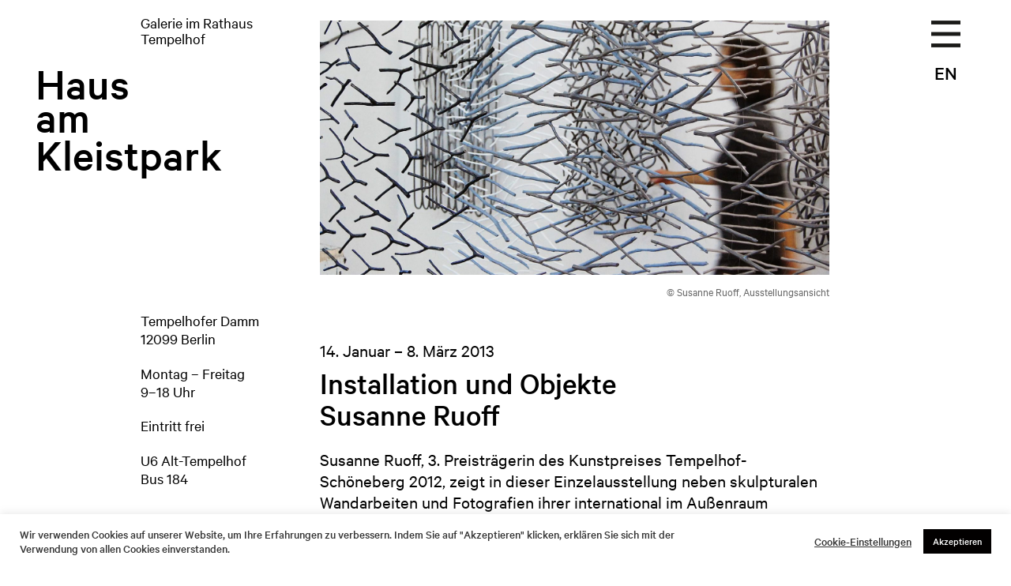

--- FILE ---
content_type: text/html; charset=UTF-8
request_url: https://www.hausamkleistpark.de/exhibitions/installation-und-objekte-susanne-ruoff/
body_size: 10049
content:
<!doctype html>
<html lang="de-DE">
<head>
	<meta charset="UTF-8" />
	<meta name="viewport" content="width=device-width, initial-scale=1" />
	<title>Installation und Objekte | Susanne Ruoff &#8211; Haus am Kleistpark</title>
<meta name='robots' content='max-image-preview:large' />
	<style>img:is([sizes="auto" i], [sizes^="auto," i]) { contain-intrinsic-size: 3000px 1500px }</style>
	<link rel="alternate" href="https://www.hausamkleistpark.de/exhibitions/installation-und-objekte-susanne-ruoff/" hreflang="de" />
<link rel="alternate" href="https://www.hausamkleistpark.de/en/exhibitions/installation-und-objekte-susanne-ruoff-2/" hreflang="en" />
<script type="text/javascript">
/* <![CDATA[ */
window._wpemojiSettings = {"baseUrl":"https:\/\/s.w.org\/images\/core\/emoji\/16.0.1\/72x72\/","ext":".png","svgUrl":"https:\/\/s.w.org\/images\/core\/emoji\/16.0.1\/svg\/","svgExt":".svg","source":{"concatemoji":"https:\/\/www.hausamkleistpark.de\/wp-includes\/js\/wp-emoji-release.min.js?ver=6.8.3"}};
/*! This file is auto-generated */
!function(s,n){var o,i,e;function c(e){try{var t={supportTests:e,timestamp:(new Date).valueOf()};sessionStorage.setItem(o,JSON.stringify(t))}catch(e){}}function p(e,t,n){e.clearRect(0,0,e.canvas.width,e.canvas.height),e.fillText(t,0,0);var t=new Uint32Array(e.getImageData(0,0,e.canvas.width,e.canvas.height).data),a=(e.clearRect(0,0,e.canvas.width,e.canvas.height),e.fillText(n,0,0),new Uint32Array(e.getImageData(0,0,e.canvas.width,e.canvas.height).data));return t.every(function(e,t){return e===a[t]})}function u(e,t){e.clearRect(0,0,e.canvas.width,e.canvas.height),e.fillText(t,0,0);for(var n=e.getImageData(16,16,1,1),a=0;a<n.data.length;a++)if(0!==n.data[a])return!1;return!0}function f(e,t,n,a){switch(t){case"flag":return n(e,"\ud83c\udff3\ufe0f\u200d\u26a7\ufe0f","\ud83c\udff3\ufe0f\u200b\u26a7\ufe0f")?!1:!n(e,"\ud83c\udde8\ud83c\uddf6","\ud83c\udde8\u200b\ud83c\uddf6")&&!n(e,"\ud83c\udff4\udb40\udc67\udb40\udc62\udb40\udc65\udb40\udc6e\udb40\udc67\udb40\udc7f","\ud83c\udff4\u200b\udb40\udc67\u200b\udb40\udc62\u200b\udb40\udc65\u200b\udb40\udc6e\u200b\udb40\udc67\u200b\udb40\udc7f");case"emoji":return!a(e,"\ud83e\udedf")}return!1}function g(e,t,n,a){var r="undefined"!=typeof WorkerGlobalScope&&self instanceof WorkerGlobalScope?new OffscreenCanvas(300,150):s.createElement("canvas"),o=r.getContext("2d",{willReadFrequently:!0}),i=(o.textBaseline="top",o.font="600 32px Arial",{});return e.forEach(function(e){i[e]=t(o,e,n,a)}),i}function t(e){var t=s.createElement("script");t.src=e,t.defer=!0,s.head.appendChild(t)}"undefined"!=typeof Promise&&(o="wpEmojiSettingsSupports",i=["flag","emoji"],n.supports={everything:!0,everythingExceptFlag:!0},e=new Promise(function(e){s.addEventListener("DOMContentLoaded",e,{once:!0})}),new Promise(function(t){var n=function(){try{var e=JSON.parse(sessionStorage.getItem(o));if("object"==typeof e&&"number"==typeof e.timestamp&&(new Date).valueOf()<e.timestamp+604800&&"object"==typeof e.supportTests)return e.supportTests}catch(e){}return null}();if(!n){if("undefined"!=typeof Worker&&"undefined"!=typeof OffscreenCanvas&&"undefined"!=typeof URL&&URL.createObjectURL&&"undefined"!=typeof Blob)try{var e="postMessage("+g.toString()+"("+[JSON.stringify(i),f.toString(),p.toString(),u.toString()].join(",")+"));",a=new Blob([e],{type:"text/javascript"}),r=new Worker(URL.createObjectURL(a),{name:"wpTestEmojiSupports"});return void(r.onmessage=function(e){c(n=e.data),r.terminate(),t(n)})}catch(e){}c(n=g(i,f,p,u))}t(n)}).then(function(e){for(var t in e)n.supports[t]=e[t],n.supports.everything=n.supports.everything&&n.supports[t],"flag"!==t&&(n.supports.everythingExceptFlag=n.supports.everythingExceptFlag&&n.supports[t]);n.supports.everythingExceptFlag=n.supports.everythingExceptFlag&&!n.supports.flag,n.DOMReady=!1,n.readyCallback=function(){n.DOMReady=!0}}).then(function(){return e}).then(function(){var e;n.supports.everything||(n.readyCallback(),(e=n.source||{}).concatemoji?t(e.concatemoji):e.wpemoji&&e.twemoji&&(t(e.twemoji),t(e.wpemoji)))}))}((window,document),window._wpemojiSettings);
/* ]]> */
</script>
<style id='wp-emoji-styles-inline-css' type='text/css'>

	img.wp-smiley, img.emoji {
		display: inline !important;
		border: none !important;
		box-shadow: none !important;
		height: 1em !important;
		width: 1em !important;
		margin: 0 0.07em !important;
		vertical-align: -0.1em !important;
		background: none !important;
		padding: 0 !important;
	}
</style>
<link rel='stylesheet' id='wp-block-library-css' href='https://www.hausamkleistpark.de/wp-includes/css/dist/block-library/style.min.css?ver=6.8.3' type='text/css' media='all' />
<style id='classic-theme-styles-inline-css' type='text/css'>
/*! This file is auto-generated */
.wp-block-button__link{color:#fff;background-color:#32373c;border-radius:9999px;box-shadow:none;text-decoration:none;padding:calc(.667em + 2px) calc(1.333em + 2px);font-size:1.125em}.wp-block-file__button{background:#32373c;color:#fff;text-decoration:none}
</style>
<style id='global-styles-inline-css' type='text/css'>
:root{--wp--preset--aspect-ratio--square: 1;--wp--preset--aspect-ratio--4-3: 4/3;--wp--preset--aspect-ratio--3-4: 3/4;--wp--preset--aspect-ratio--3-2: 3/2;--wp--preset--aspect-ratio--2-3: 2/3;--wp--preset--aspect-ratio--16-9: 16/9;--wp--preset--aspect-ratio--9-16: 9/16;--wp--preset--color--black: #000000;--wp--preset--color--cyan-bluish-gray: #abb8c3;--wp--preset--color--white: #ffffff;--wp--preset--color--pale-pink: #f78da7;--wp--preset--color--vivid-red: #cf2e2e;--wp--preset--color--luminous-vivid-orange: #ff6900;--wp--preset--color--luminous-vivid-amber: #fcb900;--wp--preset--color--light-green-cyan: #7bdcb5;--wp--preset--color--vivid-green-cyan: #00d084;--wp--preset--color--pale-cyan-blue: #8ed1fc;--wp--preset--color--vivid-cyan-blue: #0693e3;--wp--preset--color--vivid-purple: #9b51e0;--wp--preset--gradient--vivid-cyan-blue-to-vivid-purple: linear-gradient(135deg,rgba(6,147,227,1) 0%,rgb(155,81,224) 100%);--wp--preset--gradient--light-green-cyan-to-vivid-green-cyan: linear-gradient(135deg,rgb(122,220,180) 0%,rgb(0,208,130) 100%);--wp--preset--gradient--luminous-vivid-amber-to-luminous-vivid-orange: linear-gradient(135deg,rgba(252,185,0,1) 0%,rgba(255,105,0,1) 100%);--wp--preset--gradient--luminous-vivid-orange-to-vivid-red: linear-gradient(135deg,rgba(255,105,0,1) 0%,rgb(207,46,46) 100%);--wp--preset--gradient--very-light-gray-to-cyan-bluish-gray: linear-gradient(135deg,rgb(238,238,238) 0%,rgb(169,184,195) 100%);--wp--preset--gradient--cool-to-warm-spectrum: linear-gradient(135deg,rgb(74,234,220) 0%,rgb(151,120,209) 20%,rgb(207,42,186) 40%,rgb(238,44,130) 60%,rgb(251,105,98) 80%,rgb(254,248,76) 100%);--wp--preset--gradient--blush-light-purple: linear-gradient(135deg,rgb(255,206,236) 0%,rgb(152,150,240) 100%);--wp--preset--gradient--blush-bordeaux: linear-gradient(135deg,rgb(254,205,165) 0%,rgb(254,45,45) 50%,rgb(107,0,62) 100%);--wp--preset--gradient--luminous-dusk: linear-gradient(135deg,rgb(255,203,112) 0%,rgb(199,81,192) 50%,rgb(65,88,208) 100%);--wp--preset--gradient--pale-ocean: linear-gradient(135deg,rgb(255,245,203) 0%,rgb(182,227,212) 50%,rgb(51,167,181) 100%);--wp--preset--gradient--electric-grass: linear-gradient(135deg,rgb(202,248,128) 0%,rgb(113,206,126) 100%);--wp--preset--gradient--midnight: linear-gradient(135deg,rgb(2,3,129) 0%,rgb(40,116,252) 100%);--wp--preset--font-size--small: 13px;--wp--preset--font-size--medium: 20px;--wp--preset--font-size--large: 36px;--wp--preset--font-size--x-large: 42px;--wp--preset--spacing--20: 0.44rem;--wp--preset--spacing--30: 0.67rem;--wp--preset--spacing--40: 1rem;--wp--preset--spacing--50: 1.5rem;--wp--preset--spacing--60: 2.25rem;--wp--preset--spacing--70: 3.38rem;--wp--preset--spacing--80: 5.06rem;--wp--preset--shadow--natural: 6px 6px 9px rgba(0, 0, 0, 0.2);--wp--preset--shadow--deep: 12px 12px 50px rgba(0, 0, 0, 0.4);--wp--preset--shadow--sharp: 6px 6px 0px rgba(0, 0, 0, 0.2);--wp--preset--shadow--outlined: 6px 6px 0px -3px rgba(255, 255, 255, 1), 6px 6px rgba(0, 0, 0, 1);--wp--preset--shadow--crisp: 6px 6px 0px rgba(0, 0, 0, 1);}:where(.is-layout-flex){gap: 0.5em;}:where(.is-layout-grid){gap: 0.5em;}body .is-layout-flex{display: flex;}.is-layout-flex{flex-wrap: wrap;align-items: center;}.is-layout-flex > :is(*, div){margin: 0;}body .is-layout-grid{display: grid;}.is-layout-grid > :is(*, div){margin: 0;}:where(.wp-block-columns.is-layout-flex){gap: 2em;}:where(.wp-block-columns.is-layout-grid){gap: 2em;}:where(.wp-block-post-template.is-layout-flex){gap: 1.25em;}:where(.wp-block-post-template.is-layout-grid){gap: 1.25em;}.has-black-color{color: var(--wp--preset--color--black) !important;}.has-cyan-bluish-gray-color{color: var(--wp--preset--color--cyan-bluish-gray) !important;}.has-white-color{color: var(--wp--preset--color--white) !important;}.has-pale-pink-color{color: var(--wp--preset--color--pale-pink) !important;}.has-vivid-red-color{color: var(--wp--preset--color--vivid-red) !important;}.has-luminous-vivid-orange-color{color: var(--wp--preset--color--luminous-vivid-orange) !important;}.has-luminous-vivid-amber-color{color: var(--wp--preset--color--luminous-vivid-amber) !important;}.has-light-green-cyan-color{color: var(--wp--preset--color--light-green-cyan) !important;}.has-vivid-green-cyan-color{color: var(--wp--preset--color--vivid-green-cyan) !important;}.has-pale-cyan-blue-color{color: var(--wp--preset--color--pale-cyan-blue) !important;}.has-vivid-cyan-blue-color{color: var(--wp--preset--color--vivid-cyan-blue) !important;}.has-vivid-purple-color{color: var(--wp--preset--color--vivid-purple) !important;}.has-black-background-color{background-color: var(--wp--preset--color--black) !important;}.has-cyan-bluish-gray-background-color{background-color: var(--wp--preset--color--cyan-bluish-gray) !important;}.has-white-background-color{background-color: var(--wp--preset--color--white) !important;}.has-pale-pink-background-color{background-color: var(--wp--preset--color--pale-pink) !important;}.has-vivid-red-background-color{background-color: var(--wp--preset--color--vivid-red) !important;}.has-luminous-vivid-orange-background-color{background-color: var(--wp--preset--color--luminous-vivid-orange) !important;}.has-luminous-vivid-amber-background-color{background-color: var(--wp--preset--color--luminous-vivid-amber) !important;}.has-light-green-cyan-background-color{background-color: var(--wp--preset--color--light-green-cyan) !important;}.has-vivid-green-cyan-background-color{background-color: var(--wp--preset--color--vivid-green-cyan) !important;}.has-pale-cyan-blue-background-color{background-color: var(--wp--preset--color--pale-cyan-blue) !important;}.has-vivid-cyan-blue-background-color{background-color: var(--wp--preset--color--vivid-cyan-blue) !important;}.has-vivid-purple-background-color{background-color: var(--wp--preset--color--vivid-purple) !important;}.has-black-border-color{border-color: var(--wp--preset--color--black) !important;}.has-cyan-bluish-gray-border-color{border-color: var(--wp--preset--color--cyan-bluish-gray) !important;}.has-white-border-color{border-color: var(--wp--preset--color--white) !important;}.has-pale-pink-border-color{border-color: var(--wp--preset--color--pale-pink) !important;}.has-vivid-red-border-color{border-color: var(--wp--preset--color--vivid-red) !important;}.has-luminous-vivid-orange-border-color{border-color: var(--wp--preset--color--luminous-vivid-orange) !important;}.has-luminous-vivid-amber-border-color{border-color: var(--wp--preset--color--luminous-vivid-amber) !important;}.has-light-green-cyan-border-color{border-color: var(--wp--preset--color--light-green-cyan) !important;}.has-vivid-green-cyan-border-color{border-color: var(--wp--preset--color--vivid-green-cyan) !important;}.has-pale-cyan-blue-border-color{border-color: var(--wp--preset--color--pale-cyan-blue) !important;}.has-vivid-cyan-blue-border-color{border-color: var(--wp--preset--color--vivid-cyan-blue) !important;}.has-vivid-purple-border-color{border-color: var(--wp--preset--color--vivid-purple) !important;}.has-vivid-cyan-blue-to-vivid-purple-gradient-background{background: var(--wp--preset--gradient--vivid-cyan-blue-to-vivid-purple) !important;}.has-light-green-cyan-to-vivid-green-cyan-gradient-background{background: var(--wp--preset--gradient--light-green-cyan-to-vivid-green-cyan) !important;}.has-luminous-vivid-amber-to-luminous-vivid-orange-gradient-background{background: var(--wp--preset--gradient--luminous-vivid-amber-to-luminous-vivid-orange) !important;}.has-luminous-vivid-orange-to-vivid-red-gradient-background{background: var(--wp--preset--gradient--luminous-vivid-orange-to-vivid-red) !important;}.has-very-light-gray-to-cyan-bluish-gray-gradient-background{background: var(--wp--preset--gradient--very-light-gray-to-cyan-bluish-gray) !important;}.has-cool-to-warm-spectrum-gradient-background{background: var(--wp--preset--gradient--cool-to-warm-spectrum) !important;}.has-blush-light-purple-gradient-background{background: var(--wp--preset--gradient--blush-light-purple) !important;}.has-blush-bordeaux-gradient-background{background: var(--wp--preset--gradient--blush-bordeaux) !important;}.has-luminous-dusk-gradient-background{background: var(--wp--preset--gradient--luminous-dusk) !important;}.has-pale-ocean-gradient-background{background: var(--wp--preset--gradient--pale-ocean) !important;}.has-electric-grass-gradient-background{background: var(--wp--preset--gradient--electric-grass) !important;}.has-midnight-gradient-background{background: var(--wp--preset--gradient--midnight) !important;}.has-small-font-size{font-size: var(--wp--preset--font-size--small) !important;}.has-medium-font-size{font-size: var(--wp--preset--font-size--medium) !important;}.has-large-font-size{font-size: var(--wp--preset--font-size--large) !important;}.has-x-large-font-size{font-size: var(--wp--preset--font-size--x-large) !important;}
:where(.wp-block-post-template.is-layout-flex){gap: 1.25em;}:where(.wp-block-post-template.is-layout-grid){gap: 1.25em;}
:where(.wp-block-columns.is-layout-flex){gap: 2em;}:where(.wp-block-columns.is-layout-grid){gap: 2em;}
:root :where(.wp-block-pullquote){font-size: 1.5em;line-height: 1.6;}
</style>
<link rel='stylesheet' id='cookie-law-info-css' href='https://www.hausamkleistpark.de/wp-content/plugins/cookie-law-info/legacy/public/css/cookie-law-info-public.css?ver=3.3.9.1' type='text/css' media='all' />
<link rel='stylesheet' id='cookie-law-info-gdpr-css' href='https://www.hausamkleistpark.de/wp-content/plugins/cookie-law-info/legacy/public/css/cookie-law-info-gdpr.css?ver=3.3.9.1' type='text/css' media='all' />
<link rel='stylesheet' id='hak-style-css' href='https://www.hausamkleistpark.de/wp-content/themes/hak/style.css?ver=1.0' type='text/css' media='all' />
<link rel='stylesheet' id='wp-featherlight-css' href='https://www.hausamkleistpark.de/wp-content/plugins/wp-featherlight/css/wp-featherlight.min.css?ver=1.3.4' type='text/css' media='all' />
<script type="text/javascript" src="https://www.hausamkleistpark.de/wp-includes/js/jquery/jquery.min.js?ver=3.7.1" id="jquery-core-js"></script>
<script type="text/javascript" src="https://www.hausamkleistpark.de/wp-includes/js/jquery/jquery-migrate.min.js?ver=3.4.1" id="jquery-migrate-js"></script>
<script type="text/javascript" id="cookie-law-info-js-extra">
/* <![CDATA[ */
var Cli_Data = {"nn_cookie_ids":[],"cookielist":[],"non_necessary_cookies":[],"ccpaEnabled":"","ccpaRegionBased":"","ccpaBarEnabled":"","strictlyEnabled":["necessary","obligatoire"],"ccpaType":"gdpr","js_blocking":"1","custom_integration":"","triggerDomRefresh":"","secure_cookies":""};
var cli_cookiebar_settings = {"animate_speed_hide":"500","animate_speed_show":"500","background":"#FFF","border":"#b1a6a6c2","border_on":"","button_1_button_colour":"#020000","button_1_button_hover":"#020000","button_1_link_colour":"#fff","button_1_as_button":"1","button_1_new_win":"","button_2_button_colour":"#333","button_2_button_hover":"#292929","button_2_link_colour":"#444","button_2_as_button":"","button_2_hidebar":"","button_3_button_colour":"#020000","button_3_button_hover":"#020000","button_3_link_colour":"#fff","button_3_as_button":"1","button_3_new_win":"","button_4_button_colour":"#000","button_4_button_hover":"#000000","button_4_link_colour":"#333333","button_4_as_button":"","button_7_button_colour":"#61a229","button_7_button_hover":"#4e8221","button_7_link_colour":"#fff","button_7_as_button":"1","button_7_new_win":"","font_family":"inherit","header_fix":"","notify_animate_hide":"1","notify_animate_show":"","notify_div_id":"#cookie-law-info-bar","notify_position_horizontal":"right","notify_position_vertical":"bottom","scroll_close":"","scroll_close_reload":"","accept_close_reload":"","reject_close_reload":"","showagain_tab":"","showagain_background":"#fff","showagain_border":"#000","showagain_div_id":"#cookie-law-info-again","showagain_x_position":"100px","text":"#333333","show_once_yn":"","show_once":"10000","logging_on":"","as_popup":"","popup_overlay":"1","bar_heading_text":"","cookie_bar_as":"banner","popup_showagain_position":"bottom-right","widget_position":"left"};
var log_object = {"ajax_url":"https:\/\/www.hausamkleistpark.de\/wp-admin\/admin-ajax.php"};
/* ]]> */
</script>
<script type="text/javascript" src="https://www.hausamkleistpark.de/wp-content/plugins/cookie-law-info/legacy/public/js/cookie-law-info-public.js?ver=3.3.9.1" id="cookie-law-info-js"></script>
<link rel="https://api.w.org/" href="https://www.hausamkleistpark.de/wp-json/" /><link rel="alternate" title="JSON" type="application/json" href="https://www.hausamkleistpark.de/wp-json/wp/v2/hak_exhibition/2433" /><link rel="EditURI" type="application/rsd+xml" title="RSD" href="https://www.hausamkleistpark.de/xmlrpc.php?rsd" />
<meta name="generator" content="WordPress 6.8.3" />
<link rel="canonical" href="https://www.hausamkleistpark.de/exhibitions/installation-und-objekte-susanne-ruoff/" />
<link rel='shortlink' href='https://www.hausamkleistpark.de/?p=2433' />
<link rel="alternate" title="oEmbed (JSON)" type="application/json+oembed" href="https://www.hausamkleistpark.de/wp-json/oembed/1.0/embed?url=https%3A%2F%2Fwww.hausamkleistpark.de%2Fexhibitions%2Finstallation-und-objekte-susanne-ruoff%2F&#038;lang=de" />
<link rel="alternate" title="oEmbed (XML)" type="text/xml+oembed" href="https://www.hausamkleistpark.de/wp-json/oembed/1.0/embed?url=https%3A%2F%2Fwww.hausamkleistpark.de%2Fexhibitions%2Finstallation-und-objekte-susanne-ruoff%2F&#038;format=xml&#038;lang=de" />
<link rel="icon" href="https://www.hausamkleistpark.de/wp-content/uploads/2020/12/cropped-favicon-32x32.png" sizes="32x32" />
<link rel="icon" href="https://www.hausamkleistpark.de/wp-content/uploads/2020/12/cropped-favicon-192x192.png" sizes="192x192" />
<link rel="apple-touch-icon" href="https://www.hausamkleistpark.de/wp-content/uploads/2020/12/cropped-favicon-180x180.png" />
<meta name="msapplication-TileImage" content="https://www.hausamkleistpark.de/wp-content/uploads/2020/12/cropped-favicon-270x270.png" />
</head>

<body class="wp-singular hak_exhibition-template-default single single-hak_exhibition postid-2433 wp-theme-hak wp-featherlight-captions">
	
		
	<div class="main">
		
		<span class="language-switch">
			<ul class="menu"><li id="menu-item-45-en" class="lang-item lang-item-5 lang-item-en lang-item-first menu-item menu-item-type-custom menu-item-object-custom menu-item-45-en"><a href="https://www.hausamkleistpark.de/en/exhibitions/installation-und-objekte-susanne-ruoff-2/" hreflang="en-US" lang="en-US">EN</a></li>
</ul>		</span>
	
		<span class="main-menu-switch"></span>
	
		<div id="main-menu" class="main-menu-overlay">
			<ul class="menu"><li id="menu-item-2163" class="menu-items-group menu-item menu-item-type-custom menu-item-object-custom menu-item-has-children menu-item-2163"><a href="#">Gruppe</a>
<ul class="sub-menu">
	<li id="menu-item-2162-en" class="lang-item lang-item-5 lang-item-en lang-item-first menu-item menu-item-type-custom menu-item-object-custom menu-item-2162-en"><a href="https://www.hausamkleistpark.de/en/exhibitions/installation-und-objekte-susanne-ruoff-2/" hreflang="en-US" lang="en-US">EN</a></li>
</ul>
</li>
<li id="menu-item-35" class="menu-items-group menu-item menu-item-type-custom menu-item-object-custom menu-item-has-children menu-item-35"><a href="#">Gruppe</a>
<ul class="sub-menu">
	<li id="menu-item-44" class="menu-item menu-item-type-post_type menu-item-object-page menu-item-44"><a href="https://www.hausamkleistpark.de/ueber-uns/">Wir über uns</a></li>
	<li id="menu-item-87" class="menu-item menu-item-type-post_type menu-item-object-page menu-item-87"><a href="https://www.hausamkleistpark.de/historisches/">Historisches</a></li>
	<li id="menu-item-4744" class="menu-item menu-item-type-post_type menu-item-object-page menu-item-4744"><a href="https://www.hausamkleistpark.de/audiowalk/">Audiowalk Grüne Spuren</a></li>
	<li id="menu-item-7888" class="menu-item menu-item-type-post_type menu-item-object-page menu-item-7888"><a href="https://www.hausamkleistpark.de/audiowalk-3/">Audiowalk Memorabilia</a></li>
</ul>
</li>
<li id="menu-item-78" class="menu-items-group menu-item menu-item-type-custom menu-item-object-custom menu-item-has-children menu-item-78"><a href="#">Gruppe</a>
<ul class="sub-menu">
	<li id="menu-item-91" class="no-link menu-item menu-item-type-custom menu-item-object-custom menu-item-91"><a href="/">Ausstellungen</a></li>
	<li id="menu-item-90" class="menu-item menu-item-type-custom menu-item-object-custom menu-item-90"><a href="/#current">Aktuell</a></li>
	<li id="menu-item-89" class="menu-item menu-item-type-custom menu-item-object-custom menu-item-89"><a href="/#preview">Vorschau</a></li>
	<li id="menu-item-120" class="menu-item menu-item-type-post_type_archive menu-item-object-hak_exhibition menu-item-120"><a href="https://www.hausamkleistpark.de/exhibitions/">Archiv</a></li>
	<li id="menu-item-123" class="menu-item menu-item-type-post_type_archive menu-item-object-hak_callforentries menu-item-123"><a href="https://www.hausamkleistpark.de/calls-for-entries/">Ausschreibungen</a></li>
	<li id="menu-item-121" class="menu-item menu-item-type-post_type_archive menu-item-object-hak_artist menu-item-121"><a href="https://www.hausamkleistpark.de/artists/">KünstlerInnen</a></li>
</ul>
</li>
<li id="menu-item-79" class="menu-items-group menu-item menu-item-type-custom menu-item-object-custom menu-item-has-children menu-item-79"><a href="#">Gruppe</a>
<ul class="sub-menu">
	<li id="menu-item-86" class="menu-item menu-item-type-post_type menu-item-object-page menu-item-86"><a href="https://www.hausamkleistpark.de/unsere-standorte/">Kontakt</a></li>
	<li id="menu-item-122" class="menu-item menu-item-type-post_type_archive menu-item-object-hak_pressrelease menu-item-122"><a href="https://www.hausamkleistpark.de/press/">Presse</a></li>
	<li id="menu-item-85" class="menu-item menu-item-type-post_type menu-item-object-page menu-item-85"><a href="https://www.hausamkleistpark.de/bildung/">Vermittlung</a></li>
	<li id="menu-item-5791" class="menu-item menu-item-type-custom menu-item-object-custom menu-item-5791"><a href="https://www.hausamkleistpark.de/newsletter/anmeldung.html">Newsletter</a></li>
	<li id="menu-item-5794" class="menu-item menu-item-type-custom menu-item-object-custom menu-item-5794"><a href="https://www.instagram.com/hausamkleistpark/">Instagram</a></li>
</ul>
</li>
<li id="menu-item-80" class="menu-items-group menu-item menu-item-type-custom menu-item-object-custom menu-item-has-children menu-item-80"><a href="#">Gruppe</a>
<ul class="sub-menu">
	<li id="menu-item-84" class="menu-item menu-item-type-post_type menu-item-object-page menu-item-84"><a href="https://www.hausamkleistpark.de/impressum/">Impressum</a></li>
	<li id="menu-item-34" class="menu-item menu-item-type-post_type menu-item-object-page menu-item-privacy-policy menu-item-34"><a rel="privacy-policy" href="https://www.hausamkleistpark.de/datenschutzerklaerung/">Datenschutzerklärung</a></li>
	<li id="menu-item-7279" class="menu-item menu-item-type-post_type menu-item-object-page menu-item-7279"><a href="https://www.hausamkleistpark.de/barrierefreiheit/">Barrierefreiheit</a></li>
</ul>
</li>
</ul>		</div>
		
		<h1 class="hak-logo"><a href="https://www.hausamkleistpark.de"><span class="hak-logo-l1">Haus</span> <span class="hak-logo-l2">am</span> <span class="hak-logo-l3">Kleistpark</span></a></h1>
	
		<div class="content-area"><div class="content-area-inner">
			
			<div class="content clearfix">

<div class="exhibition-full-view post-full-view">
<div class="column-right">
	
	<span class="exhibition-location column-left">Galerie im Rathaus Tempelhof</span>
	
		<div class="featured-image">
		
		<img src="https://www.hausamkleistpark.de/wp-content/uploads/2021/01/2013_Ruoff_EinladRuoff-2-1600x800.jpg" class="featured-image landscape" />		
				<p class="image-caption">© Susanne Ruoff, Ausstellungsansicht</p>
				
	</div>
		
	<div class="column-left exhibition-address">
		<!-- wp:paragraph -->
<p>Tempelhofer Damm<br>12099 Berlin</p>
<!-- /wp:paragraph -->

<!-- wp:paragraph -->
<p>Montag – Freitag<br>9–18 Uhr</p>
<!-- /wp:paragraph -->

<!-- wp:paragraph -->
<p>Eintritt frei</p>
<!-- /wp:paragraph -->

<!-- wp:paragraph -->
<p>U6 Alt-Tempelhof<br>Bus 184</p>
<!-- /wp:paragraph -->	</div>
	
	<div class="post-content">
		<span class="post-date">14. Januar &ndash; 8. März 2013</span>
		<h2 class="post-title">Installation und Objekte<br />Susanne Ruoff</h2>
		<div class="post-description collapsed">
			<!-- wp:paragraph -->
<p>Susanne Ruoff, 3. Preisträgerin des Kunstpreises Tempelhof-Schöneberg 2012, zeigt in dieser Einzelausstellung neben skulpturalen Wandarbeiten und Fotografien ihrer international im Außenraum realisierten Werke eine speziell für die Galerie konzipierte Installation.</p>
<!-- /wp:paragraph -->

<!-- wp:paragraph -->
<p>Die Durchdringung von Zeit und Raum ist das zentrale Thema von Susanne Ruoff. Die Künstlerin arbeitet immer für den jeweiligen Ort. Sie spielt in ihren Werken mit den räumlichen Dimensionen, greift in vorhandene Konstellationen ein, setzt Akzente, variiert. Der Zeitaspekt manifestiert sich in ihren Arbeiten in Bewegung auf der formalen Ebene, in der räumlichen Ausdehnung und der Beweglichkeit der Arbeiten selber. Das Raumspiel der Susanne Ruoff überrascht und macht sichtbar, was bislang unsichtbar schien.&nbsp;</p>
<!-- /wp:paragraph -->

<!-- wp:paragraph -->
<p>Susanne Ruoff (*1959 in Köln) lebt und arbeitet seit 1978 in Berlin. Ihr Studium der Bildenden Kunst an der Hochschule der Künste Berlin schloss sie als Meisterschülerin bei Prof. Bachmann ab. Seither bestritt sie zahlreiche Ausstellungen im In-und Ausland, wurde durch Preise und Stipendien ausgezeichnet und nahm an internationalen Bildhauersymposien in Dänemark, Estland, Frankreich, Holland, Japan, Korea, Polen, Taiwan, USA und Deutschland teil.</p>
<!-- /wp:paragraph -->

<!-- wp:paragraph -->
<p><a href="http://susanne-ruoff.de/" data-type="URL" data-id="http://susanne-ruoff.de/">www.susanne-ruoff.de</a></p>
<!-- /wp:paragraph -->

<!-- wp:paragraph {"fontSize":"small"} -->
<p class="has-small-font-size">Fotos © Gerhard Haug</p>
<!-- /wp:paragraph -->

<!-- wp:image {"id":2434,"sizeSlug":"large","linkDestination":"media"} -->

<!-- /wp:image -->

<!-- wp:image {"id":2435,"sizeSlug":"large","linkDestination":"media"} -->

<!-- /wp:image -->

<!-- wp:image {"id":2436,"sizeSlug":"large","linkDestination":"media"} -->

<!-- /wp:image -->

<!-- wp:image {"id":2437,"sizeSlug":"large","linkDestination":"media"} -->

<!-- /wp:image -->

<!-- wp:image {"id":2438,"sizeSlug":"large","linkDestination":"media"} -->

<!-- /wp:image -->

<!-- wp:image {"id":2439,"sizeSlug":"large","linkDestination":"media"} -->

<!-- /wp:image -->

<!-- wp:image {"id":2440,"sizeSlug":"large","linkDestination":"media"} -->

<!-- /wp:image -->

<!-- wp:image {"id":2441,"sizeSlug":"large","linkDestination":"media"} -->

<!-- /wp:image -->		</div>
	</div>
	
	<a href="#" class="post-description-open-link collapsed"></a>
	
	<div class="exhibition-address mobile" style="display:none">
		<h3>Besuch planen</h3>
		<span class="location-name">Galerie im Rathaus Tempelhof</span>
		<!-- wp:paragraph -->
<p>Tempelhofer Damm<br>12099 Berlin</p>
<!-- /wp:paragraph -->

<!-- wp:paragraph -->
<p>Montag – Freitag<br>9–18 Uhr</p>
<!-- /wp:paragraph -->

<!-- wp:paragraph -->
<p>Eintritt frei</p>
<!-- /wp:paragraph -->

<!-- wp:paragraph -->
<p>U6 Alt-Tempelhof<br>Bus 184</p>
<!-- /wp:paragraph -->	</div>
	
		
</div>

<div class="column-right"><div class="separator-line"></div></div>
<div class="exhibition-gallery column-full clearfix">
	<h3 class="column-left">Ausstellungsansichten</h3>
	<div class="exhibition-gallery-images">
		<figure class="wp-block-image size-large"><a href="https://www.hausamkleistpark.de/wp-content/uploads/2021/01/01_DSC7132-2-1600x1065.jpg"><img src="https://www.hausamkleistpark.de/wp-content/uploads/2021/01/01_DSC7132-2-1600x1065.jpg" alt="" class="wp-image-2434"/></a></figure><figure class="wp-block-image size-large"><a href="https://www.hausamkleistpark.de/wp-content/uploads/2021/01/02_DSC7119-2-1600x1065.jpg"><img src="https://www.hausamkleistpark.de/wp-content/uploads/2021/01/02_DSC7119-2-1600x1065.jpg" alt="" class="wp-image-2435"/></a></figure><figure class="wp-block-image size-large"><a href="https://www.hausamkleistpark.de/wp-content/uploads/2021/01/03_DSC7159.jpg"><img src="https://www.hausamkleistpark.de/wp-content/uploads/2021/01/03_DSC7159-1600x1065.jpg" alt="" class="wp-image-2436"/></a></figure><figure class="wp-block-image size-large"><a href="https://www.hausamkleistpark.de/wp-content/uploads/2021/01/04_DSC7148-1600x1065.jpg"><img src="https://www.hausamkleistpark.de/wp-content/uploads/2021/01/04_DSC7148-1600x1065.jpg" alt="" class="wp-image-2437"/></a></figure><figure class="wp-block-image size-large"><a href="https://www.hausamkleistpark.de/wp-content/uploads/2021/01/05_DSC7107-1600x1065.jpg"><img src="https://www.hausamkleistpark.de/wp-content/uploads/2021/01/05_DSC7107-1600x1065.jpg" alt="" class="wp-image-2438"/></a></figure><figure class="wp-block-image size-large"><a href="https://www.hausamkleistpark.de/wp-content/uploads/2021/01/06_DSC7128.jpg"><img src="https://www.hausamkleistpark.de/wp-content/uploads/2021/01/06_DSC7128-1600x1065.jpg" alt="" class="wp-image-2439"/></a></figure><figure class="wp-block-image size-large"><a href="https://www.hausamkleistpark.de/wp-content/uploads/2021/01/07_DSC7139-2.jpg"><img src="https://www.hausamkleistpark.de/wp-content/uploads/2021/01/07_DSC7139-2-1600x1065.jpg" alt="" class="wp-image-2440"/></a></figure><figure class="wp-block-image size-large"><a href="https://www.hausamkleistpark.de/wp-content/uploads/2021/01/08_DSC7102.jpg"><img src="https://www.hausamkleistpark.de/wp-content/uploads/2021/01/08_DSC7102-1600x1065.jpg" alt="" class="wp-image-2441"/></a></figure>	</div>
</div>

</div>


			</div>
	
			<div class="footer clearfix">
				<ul class="menu"><li class="menu-items-group menu-item menu-item-type-custom menu-item-object-custom menu-item-has-children menu-item-2163"><a href="#">Gruppe</a>
<ul class="sub-menu">
	<li class="lang-item lang-item-5 lang-item-en lang-item-first menu-item menu-item-type-custom menu-item-object-custom menu-item-2162-en"><a href="https://www.hausamkleistpark.de/en/exhibitions/installation-und-objekte-susanne-ruoff-2/" hreflang="en-US" lang="en-US">EN</a></li>
</ul>
</li>
<li class="menu-items-group menu-item menu-item-type-custom menu-item-object-custom menu-item-has-children menu-item-35"><a href="#">Gruppe</a>
<ul class="sub-menu">
	<li class="menu-item menu-item-type-post_type menu-item-object-page menu-item-44"><a href="https://www.hausamkleistpark.de/ueber-uns/">Wir über uns</a></li>
	<li class="menu-item menu-item-type-post_type menu-item-object-page menu-item-87"><a href="https://www.hausamkleistpark.de/historisches/">Historisches</a></li>
	<li class="menu-item menu-item-type-post_type menu-item-object-page menu-item-4744"><a href="https://www.hausamkleistpark.de/audiowalk/">Audiowalk Grüne Spuren</a></li>
	<li class="menu-item menu-item-type-post_type menu-item-object-page menu-item-7888"><a href="https://www.hausamkleistpark.de/audiowalk-3/">Audiowalk Memorabilia</a></li>
</ul>
</li>
<li class="menu-items-group menu-item menu-item-type-custom menu-item-object-custom menu-item-has-children menu-item-78"><a href="#">Gruppe</a>
<ul class="sub-menu">
	<li class="no-link menu-item menu-item-type-custom menu-item-object-custom menu-item-91"><a href="/">Ausstellungen</a></li>
	<li class="menu-item menu-item-type-custom menu-item-object-custom menu-item-90"><a href="/#current">Aktuell</a></li>
	<li class="menu-item menu-item-type-custom menu-item-object-custom menu-item-89"><a href="/#preview">Vorschau</a></li>
	<li class="menu-item menu-item-type-post_type_archive menu-item-object-hak_exhibition menu-item-120"><a href="https://www.hausamkleistpark.de/exhibitions/">Archiv</a></li>
	<li class="menu-item menu-item-type-post_type_archive menu-item-object-hak_callforentries menu-item-123"><a href="https://www.hausamkleistpark.de/calls-for-entries/">Ausschreibungen</a></li>
	<li class="menu-item menu-item-type-post_type_archive menu-item-object-hak_artist menu-item-121"><a href="https://www.hausamkleistpark.de/artists/">KünstlerInnen</a></li>
</ul>
</li>
<li class="menu-items-group menu-item menu-item-type-custom menu-item-object-custom menu-item-has-children menu-item-79"><a href="#">Gruppe</a>
<ul class="sub-menu">
	<li class="menu-item menu-item-type-post_type menu-item-object-page menu-item-86"><a href="https://www.hausamkleistpark.de/unsere-standorte/">Kontakt</a></li>
	<li class="menu-item menu-item-type-post_type_archive menu-item-object-hak_pressrelease menu-item-122"><a href="https://www.hausamkleistpark.de/press/">Presse</a></li>
	<li class="menu-item menu-item-type-post_type menu-item-object-page menu-item-85"><a href="https://www.hausamkleistpark.de/bildung/">Vermittlung</a></li>
	<li class="menu-item menu-item-type-custom menu-item-object-custom menu-item-5791"><a href="https://www.hausamkleistpark.de/newsletter/anmeldung.html">Newsletter</a></li>
	<li class="menu-item menu-item-type-custom menu-item-object-custom menu-item-5794"><a href="https://www.instagram.com/hausamkleistpark/">Instagram</a></li>
</ul>
</li>
<li class="menu-items-group menu-item menu-item-type-custom menu-item-object-custom menu-item-has-children menu-item-80"><a href="#">Gruppe</a>
<ul class="sub-menu">
	<li class="menu-item menu-item-type-post_type menu-item-object-page menu-item-84"><a href="https://www.hausamkleistpark.de/impressum/">Impressum</a></li>
	<li class="menu-item menu-item-type-post_type menu-item-object-page menu-item-privacy-policy menu-item-34"><a rel="privacy-policy" href="https://www.hausamkleistpark.de/datenschutzerklaerung/">Datenschutzerklärung</a></li>
	<li class="menu-item menu-item-type-post_type menu-item-object-page menu-item-7279"><a href="https://www.hausamkleistpark.de/barrierefreiheit/">Barrierefreiheit</a></li>
</ul>
</li>
</ul>			</div>
			
		</div></div>
		
	</div>
	
	<script type="speculationrules">
{"prefetch":[{"source":"document","where":{"and":[{"href_matches":"\/*"},{"not":{"href_matches":["\/wp-*.php","\/wp-admin\/*","\/wp-content\/uploads\/*","\/wp-content\/*","\/wp-content\/plugins\/*","\/wp-content\/themes\/hak\/*","\/*\\?(.+)"]}},{"not":{"selector_matches":"a[rel~=\"nofollow\"]"}},{"not":{"selector_matches":".no-prefetch, .no-prefetch a"}}]},"eagerness":"conservative"}]}
</script>
<!--googleoff: all--><div id="cookie-law-info-bar" data-nosnippet="true"><span><div class="cli-bar-container cli-style-v2"><div class="cli-bar-message">Wir verwenden Cookies auf unserer Website, um Ihre Erfahrungen zu verbessern. Indem Sie auf "Akzeptieren" klicken, erklären Sie sich mit der Verwendung von allen Cookies einverstanden.</div><div class="cli-bar-btn_container"><a role='button' class="cli_settings_button" style="margin:0px 10px 0px 5px">Cookie-Einstellungen</a><a role='button' data-cli_action="accept" id="cookie_action_close_header" class="medium cli-plugin-button cli-plugin-main-button cookie_action_close_header cli_action_button wt-cli-accept-btn">Akzeptieren</a></div></div></span></div><div id="cookie-law-info-again" data-nosnippet="true"><span id="cookie_hdr_showagain">Zustimmung konfigurieren</span></div><div class="cli-modal" data-nosnippet="true" id="cliSettingsPopup" tabindex="-1" role="dialog" aria-labelledby="cliSettingsPopup" aria-hidden="true">
  <div class="cli-modal-dialog" role="document">
	<div class="cli-modal-content cli-bar-popup">
		  <button type="button" class="cli-modal-close" id="cliModalClose">
			<svg class="" viewBox="0 0 24 24"><path d="M19 6.41l-1.41-1.41-5.59 5.59-5.59-5.59-1.41 1.41 5.59 5.59-5.59 5.59 1.41 1.41 5.59-5.59 5.59 5.59 1.41-1.41-5.59-5.59z"></path><path d="M0 0h24v24h-24z" fill="none"></path></svg>
			<span class="wt-cli-sr-only">Schließen</span>
		  </button>
		  <div class="cli-modal-body">
			<div class="cli-container-fluid cli-tab-container">
	<div class="cli-row">
		<div class="cli-col-12 cli-align-items-stretch cli-px-0">
			<div class="cli-privacy-overview">
				<h4>Datenschutzübersicht</h4>				<div class="cli-privacy-content">
					<div class="cli-privacy-content-text">This website uses cookies to improve your experience while you navigate through the website. Out of these, the cookies that are categorized as necessary are stored on your browser as they are essential for the working of basic functionalities of the website. We also use third-party cookies that help us analyze and understand how you use this website. These cookies will be stored in your browser only with your consent. You also have the option to opt-out of these cookies. But opting out of some of these cookies may affect your browsing experience.</div>
				</div>
				<a class="cli-privacy-readmore" aria-label="Mehr anzeigen" role="button" data-readmore-text="Mehr anzeigen" data-readless-text="Weniger anzeigen"></a>			</div>
		</div>
		<div class="cli-col-12 cli-align-items-stretch cli-px-0 cli-tab-section-container">
												<div class="cli-tab-section">
						<div class="cli-tab-header">
							<a role="button" tabindex="0" class="cli-nav-link cli-settings-mobile" data-target="necessary" data-toggle="cli-toggle-tab">
								Necessary							</a>
															<div class="wt-cli-necessary-checkbox">
									<input type="checkbox" class="cli-user-preference-checkbox"  id="wt-cli-checkbox-necessary" data-id="checkbox-necessary" checked="checked"  />
									<label class="form-check-label" for="wt-cli-checkbox-necessary">Necessary</label>
								</div>
								<span class="cli-necessary-caption">immer aktiv</span>
													</div>
						<div class="cli-tab-content">
							<div class="cli-tab-pane cli-fade" data-id="necessary">
								<div class="wt-cli-cookie-description">
									Necessary cookies are absolutely essential for the website to function properly. These cookies ensure basic functionalities and security features of the website, anonymously.
<table class="cookielawinfo-row-cat-table cookielawinfo-winter"><thead><tr><th class="cookielawinfo-column-1">Cookie</th><th class="cookielawinfo-column-3">Dauer</th><th class="cookielawinfo-column-4">Beschreibung</th></tr></thead><tbody><tr class="cookielawinfo-row"><td class="cookielawinfo-column-1">cookielawinfo-checbox-analytics</td><td class="cookielawinfo-column-3">11 months</td><td class="cookielawinfo-column-4">This cookie is set by GDPR Cookie Consent plugin. The cookie is used to store the user consent for the cookies in the category "Analytics".</td></tr><tr class="cookielawinfo-row"><td class="cookielawinfo-column-1">cookielawinfo-checbox-functional</td><td class="cookielawinfo-column-3">11 months</td><td class="cookielawinfo-column-4">The cookie is set by GDPR cookie consent to record the user consent for the cookies in the category "Functional".</td></tr><tr class="cookielawinfo-row"><td class="cookielawinfo-column-1">cookielawinfo-checbox-others</td><td class="cookielawinfo-column-3">11 months</td><td class="cookielawinfo-column-4">This cookie is set by GDPR Cookie Consent plugin. The cookie is used to store the user consent for the cookies in the category "Other.</td></tr><tr class="cookielawinfo-row"><td class="cookielawinfo-column-1">cookielawinfo-checkbox-necessary</td><td class="cookielawinfo-column-3">11 months</td><td class="cookielawinfo-column-4">This cookie is set by GDPR Cookie Consent plugin. The cookies is used to store the user consent for the cookies in the category "Necessary".</td></tr><tr class="cookielawinfo-row"><td class="cookielawinfo-column-1">cookielawinfo-checkbox-performance</td><td class="cookielawinfo-column-3">11 months</td><td class="cookielawinfo-column-4">This cookie is set by GDPR Cookie Consent plugin. The cookie is used to store the user consent for the cookies in the category "Performance".</td></tr><tr class="cookielawinfo-row"><td class="cookielawinfo-column-1">viewed_cookie_policy</td><td class="cookielawinfo-column-3">11 months</td><td class="cookielawinfo-column-4">The cookie is set by the GDPR Cookie Consent plugin and is used to store whether or not user has consented to the use of cookies. It does not store any personal data.</td></tr></tbody></table>								</div>
							</div>
						</div>
					</div>
																	<div class="cli-tab-section">
						<div class="cli-tab-header">
							<a role="button" tabindex="0" class="cli-nav-link cli-settings-mobile" data-target="functional" data-toggle="cli-toggle-tab">
								Functional							</a>
															<div class="cli-switch">
									<input type="checkbox" id="wt-cli-checkbox-functional" class="cli-user-preference-checkbox"  data-id="checkbox-functional" />
									<label for="wt-cli-checkbox-functional" class="cli-slider" data-cli-enable="Aktiviert" data-cli-disable="Deaktiviert"><span class="wt-cli-sr-only">Functional</span></label>
								</div>
													</div>
						<div class="cli-tab-content">
							<div class="cli-tab-pane cli-fade" data-id="functional">
								<div class="wt-cli-cookie-description">
									Functional cookies help to perform certain functionalities like sharing the content of the website on social media platforms, collect feedbacks, and other third-party features.
								</div>
							</div>
						</div>
					</div>
																	<div class="cli-tab-section">
						<div class="cli-tab-header">
							<a role="button" tabindex="0" class="cli-nav-link cli-settings-mobile" data-target="performance" data-toggle="cli-toggle-tab">
								Performance							</a>
															<div class="cli-switch">
									<input type="checkbox" id="wt-cli-checkbox-performance" class="cli-user-preference-checkbox"  data-id="checkbox-performance" />
									<label for="wt-cli-checkbox-performance" class="cli-slider" data-cli-enable="Aktiviert" data-cli-disable="Deaktiviert"><span class="wt-cli-sr-only">Performance</span></label>
								</div>
													</div>
						<div class="cli-tab-content">
							<div class="cli-tab-pane cli-fade" data-id="performance">
								<div class="wt-cli-cookie-description">
									Performance cookies are used to understand and analyze the key performance indexes of the website which helps in delivering a better user experience for the visitors.
								</div>
							</div>
						</div>
					</div>
																	<div class="cli-tab-section">
						<div class="cli-tab-header">
							<a role="button" tabindex="0" class="cli-nav-link cli-settings-mobile" data-target="analytics" data-toggle="cli-toggle-tab">
								Analytics							</a>
															<div class="cli-switch">
									<input type="checkbox" id="wt-cli-checkbox-analytics" class="cli-user-preference-checkbox"  data-id="checkbox-analytics" />
									<label for="wt-cli-checkbox-analytics" class="cli-slider" data-cli-enable="Aktiviert" data-cli-disable="Deaktiviert"><span class="wt-cli-sr-only">Analytics</span></label>
								</div>
													</div>
						<div class="cli-tab-content">
							<div class="cli-tab-pane cli-fade" data-id="analytics">
								<div class="wt-cli-cookie-description">
									Analytical cookies are used to understand how visitors interact with the website. These cookies help provide information on metrics the number of visitors, bounce rate, traffic source, etc.
								</div>
							</div>
						</div>
					</div>
																	<div class="cli-tab-section">
						<div class="cli-tab-header">
							<a role="button" tabindex="0" class="cli-nav-link cli-settings-mobile" data-target="advertisement" data-toggle="cli-toggle-tab">
								Advertisement							</a>
															<div class="cli-switch">
									<input type="checkbox" id="wt-cli-checkbox-advertisement" class="cli-user-preference-checkbox"  data-id="checkbox-advertisement" />
									<label for="wt-cli-checkbox-advertisement" class="cli-slider" data-cli-enable="Aktiviert" data-cli-disable="Deaktiviert"><span class="wt-cli-sr-only">Advertisement</span></label>
								</div>
													</div>
						<div class="cli-tab-content">
							<div class="cli-tab-pane cli-fade" data-id="advertisement">
								<div class="wt-cli-cookie-description">
									Advertisement cookies are used to provide visitors with relevant ads and marketing campaigns. These cookies track visitors across websites and collect information to provide customized ads.
								</div>
							</div>
						</div>
					</div>
																	<div class="cli-tab-section">
						<div class="cli-tab-header">
							<a role="button" tabindex="0" class="cli-nav-link cli-settings-mobile" data-target="others" data-toggle="cli-toggle-tab">
								Others							</a>
															<div class="cli-switch">
									<input type="checkbox" id="wt-cli-checkbox-others" class="cli-user-preference-checkbox"  data-id="checkbox-others" />
									<label for="wt-cli-checkbox-others" class="cli-slider" data-cli-enable="Aktiviert" data-cli-disable="Deaktiviert"><span class="wt-cli-sr-only">Others</span></label>
								</div>
													</div>
						<div class="cli-tab-content">
							<div class="cli-tab-pane cli-fade" data-id="others">
								<div class="wt-cli-cookie-description">
									Other uncategorized cookies are those that are being analyzed and have not been classified into a category as yet.
								</div>
							</div>
						</div>
					</div>
										</div>
	</div>
</div>
		  </div>
		  <div class="cli-modal-footer">
			<div class="wt-cli-element cli-container-fluid cli-tab-container">
				<div class="cli-row">
					<div class="cli-col-12 cli-align-items-stretch cli-px-0">
						<div class="cli-tab-footer wt-cli-privacy-overview-actions">
						
															<a id="wt-cli-privacy-save-btn" role="button" tabindex="0" data-cli-action="accept" class="wt-cli-privacy-btn cli_setting_save_button wt-cli-privacy-accept-btn cli-btn">SPEICHERN &amp; AKZEPTIEREN</a>
													</div>
						
					</div>
				</div>
			</div>
		</div>
	</div>
  </div>
</div>
<div class="cli-modal-backdrop cli-fade cli-settings-overlay"></div>
<div class="cli-modal-backdrop cli-fade cli-popupbar-overlay"></div>
<!--googleon: all--><link rel='stylesheet' id='cookie-law-info-table-css' href='https://www.hausamkleistpark.de/wp-content/plugins/cookie-law-info/legacy/public/css/cookie-law-info-table.css?ver=3.3.9.1' type='text/css' media='all' />
<script type="text/javascript" src="https://www.hausamkleistpark.de/wp-content/themes/hak/assets/js/script.js?ver=1.0.0" id="hak-script-js"></script>
<script type="text/javascript" src="https://www.hausamkleistpark.de/wp-content/plugins/wp-featherlight/js/wpFeatherlight.pkgd.min.js?ver=1.3.4" id="wp-featherlight-js"></script>
	
</body>
</html>

--- FILE ---
content_type: text/css
request_url: https://www.hausamkleistpark.de/wp-content/themes/hak/style.css?ver=1.0
body_size: 4367
content:
/*
Theme Name: Haus am Kleistpark
Text Domain: hak
Version: 1.0
Description: Custom theme for Haus am Kleistpark © 2020
Author: Haus am Kleistpark
Author URI: https: //www.hausamkleistpark.de
*/


/* font faces */

@font-face {
    font-family: 'calibre';
    src: url('assets/fonts/calibre-web-regular.woff') format('woff');
    src: url('assets/fonts/calibre-web-regular.eot') format('eot');
    src: url('assets/fonts/calibre-web-regular.woff2') format('woff2');
    font-weight: 300;
    font-style: normal;
}

@font-face {
    font-family: 'calibre';
    src: url('assets/fonts/calibre-web-medium.woff') format('woff');
    src: url('assets/fonts/calibre-web-medium.eot') format('eot');
    src: url('assets/fonts/calibre-web-medium.woff2') format('woff2');
    font-weight: 400;
    font-style: normal;
}


/* general structure */

body {
	font-family: 'calibre',sans-serif;
	margin: 0;
	padding: 0;
	font-weight: 300;
	font-size: 1.5vw;
}

img {
    height: auto;
    max-width: 100%;
}

.welcome-message {
	position: relative;
	background: #33bbee;
	display: block;
	color: white;
	padding: 1% 15%;
	text-align: center;
	/* float: left; */
	display: none;
}

.welcome-message.opened {
	display: block;
}

.welcome-message p {
	font-size: 1.2em;
}

.main {
	position: relative;
	float: left;
	clear: both;
	width: 100%;
	margin: 2% 0 2% 0;
}

.main .content-area {
	width: 77%;
	background: lightgrey;
	background: none;
}

.main .content-area > .content-area-inner {
	background: lime;
	background: none;
	margin: 0 0 0 17%;
}

.main .content-area > .content-area-inner > .content {
	min-height: 20em;
}

.main .content-area > .content-area-inner > .content .column-right {
	padding-left: 24%;
	position: relative;
}

.main .content-area > .content-area-inner > .content .column-left {
	display: block;
	position: absolute;
	left: 0;
	margin-top: 0;
	width: 19%;
}

.main .content-area > .content-area-inner > .content .section-exhibitions .column-left,
.main .content-area > .content-area-inner > .content .post-full-view .column-left:first-child,
.post-type-archive-hak_artist .main .content-area > .content-area-inner > .content .column-left:first-child,
.single-hak_artist .main .content-area > .content-area-inner > .content .column-left:first-child {
	margin-top: -0.3em;
	line-height: 1em;
}

.main .content-area > .content-area-inner > .content .column-left-inline {
	margin-bottom: 2em;
	margin-right: 0;
	margin-top: 2em;
	margin-left: -17%;
	position: relative;
}

.main .content-area > .content-area-inner > .content .column-left-inline img {
	width: 40% !important;
	height: auto !important;
}

.main .content-area > .content-area-inner > .content .column-left-inline figcaption {
	position: absolute;
	top: -0.6em;
	left: 42%;
	width: 58%;
}

.separator-line {
	border-top: 2px solid #666;
	margin-top: 2em;
	margin-bottom: 2em;
}

/* general typography */

a {
	color: black;
	outline: 0;
}

a:hover,
a:active {
	color: grey;
}

a.no-underline {
	text-decoration: none;
}

a.download {
	
}

a.download > .download-icon {
	display: inline-block;
	width: 0.65em;
	height: 0.65em;
	background: transparent url(assets/images/download.svg) no-repeat center center;
	background-size: contain;
	margin-right: 0.4em;
}

h1, h2, h3,
.has-large-font-size {
	font-weight: 400;
	margin-bottom: 0;
	font-size: 1.75em;
	margin-top: 0;
	line-height: 1em;
}

b, strong {
	font-weight: 400;
}

i, em {
	font-weight: 400;
	font-style: normal;
}

.main .content-area .content .column-right:first-child h2:first-child + * {
	margin-top:6em;
}

.main .content-area h2.section-title {
	display: block;
	font-size: 2em;
	font-weight: normal;
}

.main .content-area h2.section-title > a {
	text-decoration: none;
}

.main .content-area > .content-area-inner > .content .column-left,
.section-archive .archive-group-year-label {
	font-size: 0.88em;
	font-weight: normal;
	font-weight: 300;
}

.main .content-area > .content-area-inner > .content .column-left.grey {
	color: grey;
}

/* logo */

.hak-logo {
	display: block;
	width: 10px; /* line break */
	font-size: 2.5em;
	line-height: 0.85em;
	font-weight: normal;
	position: relative;
	top: 1em;
	left: 3.5%;
	float: left;
	z-index: 100;
}

.hak-logo .hak-logo-l1,
.hak-logo .hak-logo-l2,
.hak-logo .hak-logo-l3 {
	float: left;
	clear: left;
	display: block;
}

.hak-logo .hak-logo-l2 {
	margin-top: -0.1em;
}

.hak-logo > a,
.hak-logo > a:hover,
.hak-logo > a:active {
	text-decoration: none;
	color:black;
}

/* main menu & language switch */

.main-menu-overlay {
	height: 100%;
	width: 0;
	position: fixed;
	z-index: 1;
	top: 0;
	right: 0;
	background-color: rgb(255,255,255);
	background-color: rgba(255,255,255,1);
	overflow-x: hidden;
	transition: 0.5s;
}

.main-menu-overlay.open {
	width: 30%;
	border-left: 1px solid #ccc;
}

.main-menu-overlay ul.menu {
	position: relative;
	top: 0;
	width: 100%;
	min-width: 500px; /* prevent line wrap during animation */
	text-align: left;
	margin-top: 100px;
	margin-left: 20px;
	padding: 0;
	margin: 6em 0 0 2em;
}

.main-menu-overlay ul.menu > li:first-child {
	display:none;
}

.main-menu-overlay ul.menu > li > ul.sub-menu {
	padding: 0;
	margin: 0;
}

.main-menu-overlay ul.menu > li,
.main-menu-overlay ul.menu > li > ul.sub-menu > li {
	list-style-type: none;
	list-style-image: none;
	padding: 0;
	margin: 0 0 0.5em 0;
}

.main-menu-overlay ul.menu > li > a {
	display:none !important;
}

.main-menu-overlay ul.menu > li > ul.sub-menu {
	margin-bottom:2em;
}

.main-menu-overlay ul.menu > li > ul.sub-menu > li > a {
	text-decoration: none;
	color: black;
	display: block;
}

.main-menu-overlay ul.menu > li > ul.sub-menu > li > a:hover,
.main-menu-overlay ul.menu > li > ul.sub-menu > li > a:active {
	color: #bbb;
}

.main-menu-overlay ul.menu > li > ul.sub-menu > li.no-link > a,
.main-menu-overlay ul.menu > li > ul.sub-menu > li.no-link > a:hover,
.main-menu-overlay ul.menu > li > ul.sub-menu > li.no-link > a:active {
	cursor: default;
	color: black;
}

.main-menu-switch,
.language-switch,
.welcome-message-close {
	position: fixed;
	right: 5%;
	font-size: 2em;
	cursor: pointer;
	width: 0.8em;
	height: 0.8em;
	text-align: center;
	display: block;
	z-index: 99;
}

.main-menu-switch.moving,
.language-switch.moving {
	position: absolute;
}

.main-menu-switch.sticky,
.language-switch.sticky {
	position: fixed;
	top: 2%;
}

.main-menu-switch {
	background: transparent url(assets/images/menu.svg) no-repeat center center;
	background-size: contain;
}

.main-menu-switch.open {
	background-image: url(assets/images/close.svg);
}

.language-switch {
	height: 0.5em;
	margin-top: 1.2em;
	line-height: 0.2em;
}

.language-switch ul {
	margin: 0;
	padding: 0;
	display: inline;
}

.language-switch ul li {
	margin: 0;
	padding: 0;
	display: inline;
	list-style-type: none;
	list-style-image: none;
}

.language-switch a {
	font-size: 0.55em;
	font-weight:  400;
}

.language-switch a {
	text-decoration: none;
}

.welcome-message .welcome-message-close {
	background: transparent url(assets/images/close-white.svg) no-repeat center center;
	background-size: contain;
	position: absolute;
	top:1em;
}

/* footer */

.footer {
	border-top: 5px solid black;
	margin-top: 8%;
	padding-top: 4%;
	background: pink;
	background: none;
}

.footer ul.menu {
	padding: 0;
	margin: 0;
}

.footer ul.menu > li > ul.sub-menu {
	padding: 0;
	margin: 0;
}

.footer ul.menu > li,
.footer ul.menu > li > ul.sub-menu > li {
	list-style-type: none;
	list-style-image: none;
	padding: 0;
	margin: 0;
}

.footer ul.menu > li:first-child {
	display:none;
}

.footer ul.menu > li > a {
	display:none !important;
}

.footer ul.menu > li {
	float: left;
	width: calc((100% - 24%) / 3);
}

.footer ul.menu > li:nth-child(2) {
	width: 24%;
}

.footer ul.menu > li > ul.sub-menu > li > a {
	text-decoration: none;
	color: black;
	display: block;
}

.footer ul.menu > li > ul.sub-menu > li > a:hover,
.footer ul.menu > li > ul.sub-menu > li > a:active {
	color: #bbb;
}

.footer ul.menu > li > ul.sub-menu > li.no-link > a,
.footer ul.menu > li > ul.sub-menu > li.no-link > a:hover,
.footer ul.menu > li > ul.sub-menu > li.no-link > a:active {
	cursor: default;
	color: black;
}


/* contentlist */

.contentlist {
	border-top: 2px solid #666;
	padding-top: 2em;
	margin-top: 2em;
}

.contentlist .contentlist-item .contentlist-item-content {
	position:relative;
	padding-bottom: 2em;
	margin-bottom: 2em;
}

.contentlist .contentlist-item:last-child .contentlist-item-content {
	margin-bottom: 0;
}

.contentlist .contentlist-item:not(:last-child) .contentlist-item-content::after {
    content: '';
    display: block;
    position: absolute;
    bottom: 0;
    width: 30%;
    left: 0;
    border-bottom: 1px solid #333;
}

.contentlist .contentlist-item a {
	text-decoration: none;
}

.contentlist .contentlist-item .contentlist-item-date {
	display: block;
}

.contentlist .contentlist-item .contentlist-item-title {
	display: block;
	font-size: 1.75em;
	font-weight: 400;
	line-height: 1em;
	margin-top: 0.2em;
}

.contentlist .contentlist-item .contentlist-item-title a:active,
.contentlist .contentlist-item .contentlist-item-title a:hover {
	color:black;
}

.contentlist .contentlist-item .contentlist-item-description {
	display:block;
	margin-top: 0.4em;
}


/* home page */

body.home .section-exhibitions .exhibition,
body.home .section-preview .exhibition {
	padding-bottom: 4.5%;
	border-bottom: 2px solid #666;
	margin-bottom: 4.5%;
}

body.home .section-exhibitions .exhibition:last-child {
	margin-bottom: 2em;
}

body.home .section-exhibitions .exhibition:first-child {
	padding-bottom: 7%;
}

body.home .section-exhibitions .exhibition a {
	text-decoration: none;
	color: black;
}

body.home .section-exhibitions .exhibition .exhibition-date,
body.home .section-exhibitions .exhibition .exhibition-title,
body.home .section-exhibitions .exhibition .featured-image {
	display: block;
	float: left;
	clear: left;
}

body.home .section-exhibitions .exhibition .featured-image {
	width: 30%;
	margin-right: 6%;
}

body.home .section-exhibitions .exhibition:first-child .featured-image {
	width: 100%;
	margin-right:0;
	float:none;
	clear:none;
}

body.home .section-exhibitions .exhibition:first-child .featured-image.square,
.post-full-view .featured-image.square,
.post-full-view .featured-image.square + .image-caption {
	width: 80%;
}

body.home .section-exhibitions .exhibition:first-child .featured-image.portrait,
.post-full-view .featured-image.portrait,
.post-full-view .featured-image.portrait + .image-caption {
	width: 60%;
}

body.home .section-exhibitions .exhibition:first-child .featured-image > img,
.post-full-view .featured-image > img {
	width: 100%;
}

body.home .section-exhibitions .exhibition .exhibition-title,
body.home .section-preview .exhibition .exhibition-title,
.post-full-view .featured-title {
	font-size: 1.75em;
	font-weight: 400;
	line-height: 1em;
	margin-top: 0.2em;
}

body.home .section-exhibitions .exhibition.post-type-hak_news:not(:first-child) .exhibition-title {
	margin-top: -0.2em;
}

body.home .section-exhibitions .exhibition .exhibition-date,
body.home .section-exhibitions .exhibition .exhibition-title {
	width: 64%;
	clear: none;
	margin-top: 0.2em;
}

body.home .section-exhibitions .exhibition:first-child .exhibition-date,
body.home .section-exhibitions .exhibition:first-child .exhibition-title {
	width: auto;
	clear: left;
}

body.home .section-exhibitions .exhibition:first-child .exhibition-title {
	margin-bottom:-0.2em;
}

body.home .section-exhibitions .exhibition:first-child .exhibition-date {
	margin-top: 1em;
}

body.home .section-exhibitions .exhibition .exhibition-date {
	margin-top: -0.3em;
}

body.home .section-preview .contentlist {
	margin-top: 2.4em;
}

body.home .section-preview .contentlist .contentlist-item .contentlist-item-title a:active,
body.home .section-preview .contentlist .contentlist-item .contentlist-item-title a:hover {
	color: black;
}

body.home .section-preview .contentlist .contentlist-item .contentlist-item-description {
    margin-top: 0.6em;
}

body.home .section-preview .contentlist .contentlist-item:last-child {
	border-bottom: 2px solid #666;
	margin-bottom: 2em;
}

body.home .section-archive {
	margin-bottom: 2em;
}

body.home .section-archive h2 {
	margin-top: 0;
	margin-bottom: 0;
}

body.home .section-archive a.link-to-archive {
	display: block;
	margin-top: 0.4em;
}


/* posts full view */

.post-full-view .post-date,
.post-full-view .callforentries-date {
	margin-top: 2.25em;
	display: block;
}

.single-hak_callforentries .post-full-view .post-date {
	margin-top: 0;
}

.post-full-view h2.post-title {
	margin-top: 1.2em;
}

.post-full-view .post-date + h2.post-title {
	margin-top: 0.2em;
}

.post-full-view .callforentries-title {
	margin-bottom: 0;
}

.post-full-view .image-caption {
	font-size: 0.6em;
	text-align: right;
	margin-top: 0.5em;
	display: block;
	color: #666;
}

.post-full-view .post-description.collapsed {
	height: calc(6em - 5px);
	overflow: hidden;
}

.post-full-view .post-description-open-link {
	width: 1.5em;
	height: 1em;
	margin-top: 1.5em;
	display: block;
	background: transparent url(assets/images/arrow-up.svg) no-repeat center center;
	background-size: contain;
	overflow: hidden;
	text-indent: -10em;
}

.post-full-view .post-description-open-link.collapsed {
	background-image: url(assets/images/arrow-down.svg);
}

.post-full-view .post-description-open-link:after {
	content:  "Close";
}

.post-full-view .post-description-open-link.collapsed:after {
	content:  "Open";
}


/* exhibition full view */

.exhibition-full-view .exhibition-address {
	top: 17em !important;
}

.exhibition-full-view .location-name {
	display: none;
}

.exhibition-full-view .events-list {
	border-top: 2px solid #666;
	padding-top: 2em;
	margin-top: 2em;
}

.exhibition-full-view .events-list .event {
	margin-bottom: 2em;
}

.exhibition-full-view .events-list .event:last-child {
	margin-bottom: 0;
}

.exhibition-full-view .events-list .event a {
	text-decoration: none;
}

.exhibition-full-view .events-list .event .event-date {
	display: block;
	font-size: 1em;
}

.exhibition-full-view .events-list .event .event-title {
	display: block;
	font-size: 1em;
	font-weight: 400;
	line-height: 1em;
	margin-top: 0.2em;
}

.exhibition-full-view .events-list .event .event-title a:active,
.exhibition-full-view .events-list .event .event-title a:hover {
	color:black;
}

.exhibition-full-view .events-list .event .event-description {
	display:block;
	margin-top: -0.8em;
	font-size: 0.8em;
}

.main .content-area > .content-area-inner > .content .exhibition-full-view h3.column-left {
	margin-top:-0.2em;
}

.main .content-area > .content-area-inner > .content .exhibition-full-view .exhibition-gallery h3.column-left {
	left:auto;
	position:static;
	margin-top:1em;
}

.exhibition-full-view .exhibition-gallery {
	float: left;
	clear: left;
}

.exhibition-full-view .exhibition-gallery h3 {
	margin-bottom:1em;
}

.exhibition-full-view .exhibition-gallery .exhibition-gallery-images figure {
	width: calc((100% - 4%) / 2);
	float: left;
	margin: 0 0 4% 0;
}

.exhibition-full-view .exhibition-gallery .exhibition-gallery-images figure:nth-child(odd) {
	margin-right: 4%;
}

.exhibition-full-view .exhibition-gallery .exhibition-gallery-images figcaption {
	font-size:0.75em;
	display:none;
}


/* archive */

body.post-type-archive-hak_exhibition .archive-filter {
	margin-top:5em;
	font-size:0.8em;
}

body.post-type-archive-hak_exhibition .archive-filter > a {
	color: black;
	text-decoration: none;
}

body.post-type-archive-hak_exhibition .archive-filter > a.selected {
	color: #666;
}

body.post-type-archive-hak_exhibition .section-archive {
	margin-top: -1em;
}

body.post-type-archive-hak_exhibition .section-archive .archive-group-year h3 {
	border-bottom: 2px solid #666;
	padding-bottom: 1.15em; /* seems off center */
	margin-bottom: 1em;
	cursor: pointer;
}

body.post-type-archive-hak_exhibition .section-archive .archive-group-year .archive-grid {
	display: grid;
	grid-template-columns: 23.5% 23.5% 23.5% 23.5%;
	grid-column-gap: 2%;
	padding-top: 1em;
	padding-bottom: 1em;
	margin-top: 0;
	margin-bottom: 1em;
	border-bottom: 2px solid #666;
}

body.post-type-archive-hak_exhibition .section-archive .archive-group-year:last-child .archive-grid {
	border-bottom: none;
	padding-bottom: 0;
	margin-bottom: 0;
}

body.post-type-archive-hak_exhibition .section-archive .archive-group-year .archive-grid .exhibition {
	padding-bottom: 1em;
}

body.post-type-archive-hak_exhibition .section-archive  .archive-group-year .archive-grid .exhibition.inactive {
	display:none;
}

body.post-type-archive-hak_exhibition .section-archive .archive-group-year .archive-grid .exhibition img {
	width: 100%;
}

body.post-type-archive-hak_exhibition .section-archive .archive-group-year .archive-grid .exhibition .exhibition-title {
	margin-top: 0em;
	font-size: 0.8em;
	line-height: 1.1em;
	font-weight: 300;
	display:block;
	min-height:4em;
}

body.post-type-archive-hak_exhibition .section-archive .archive-group-year .archive-grid .exhibition a {
	text-decoration:none;
}


/* artists list */

ul.alphabet-menu {
	margin: 0;
	padding: 0;
	line-height: 0.4em;
}

ul.alphabet-menu > li {
	margin: 0;
	padding: 0;
	list-style-image: none;
	list-style-type: none;
	margin-right: 0.4em;
	display: inline;
}

ul.alphabet-menu > li a {
	text-decoration: none;
}

.section-artists {
	margin-top: 8.5em;
	margin-bottom: 3em;
	border-top: 2px solid #666;
}

.section-artists .artists-list-char {
	margin-top: 2em;
	margin-bottom: 2em;
}

.section-artists .artists-list-names {
	margin: 0;
	padding: 0;
	columns: 3;
	column-gap: 0.5em;
	text-overflow: ellipsis;
}

.section-artists .artists-list-names a {
	text-decoration: none;
	white-space: nowrap;
	text-overflow: ellipsis;
	display: block;
	overflow-x: hidden;
}


/* call for entries single page */

body.single-hak_callforentries .submission-info {
	border-top: 2px solid #666;
	margin-top: 2em;
	padding-top: 2em;
	margin-bottom: 2em;
}

body.single-hak_callforentries .submission-info .column-left {
	margin-top: 0.2em !important;
}


/* page specific styles */

	/* imprint and privacy */
	
.page-id-3 .column-right p,
.page-id-39 .column-right p,
.page-id-74 .column-right p,
.page-id-76 .column-right p {
	font-size: 0.8em;
}

.page-id-3 .main .content-area .content .column-right h2:first-child + p,
.page-id-39 .main .content-area .content .column-right h2:first-child + p,
.page-id-74 .main .content-area .content .column-right h2:first-child + p,
.page-id-76 .main .content-area .content .column-right h2:first-child + p {
    margin-top: 7.5em;
}
	
	/* contact */
	
.page-id-66 .column-right .wp-block-columns p:first-child,
.page-id-2504 .column-right .wp-block-columns p:first-child {
	margin-top: 0;
}
	
	/* archive & call for entries */
	
body.post-type-archive-hak_artist .main .content-area .content .column-right:first-child h2:first-child + *,
body.single-hak_callforentries .main .content-area .content .column-right:first-child h2:first-child + * {
    margin-top: 0;
}


/* lightbox overrides */

.featherlight .featherlight-content {
    background: #fff !important;
}

.featherlight:last-of-type {
    background: rgba(255,255,255,1) !important;
}

.featherlight .featherlight-close-icon,
.featherlight .featherlight-previous,
.featherlight .featherlight-next {
	opacity:1 !important;
}

.featherlight .featherlight-previous,
.featherlight .featherlight-next {
	width:1em !important;
	height:1.5em !important;
	background: transparent url(assets/images/arrow-left.svg) no-repeat center center !important;
	background-size: contain !important;
}

.featherlight .featherlight-close-icon {
	right: 10px !important;
	top: 10px !important;
	background-image: url(assets/images/close.svg) !important;
}

.featherlight .featherlight-next {
	background-image: url(assets/images/arrow-right.svg) !important;
}

.featherlight .featherlight-content .caption {
    color: #666 !important;
	font-family: 'calibre',sans-serif !important;
	font-weight: 300 !important;
	font-size: 0.7em !important;
	margin-top:1em !important;
	width:100%;
	text-align:center !important;
}

.featherlight .featherlight-inner {
    /* opacity: 1 !important; */
}

.featherlight .featherlight-content {
    max-height: 70% !important;
}

.featherlight .featherlight-content {
    max-height: 70% !important;
    max-width: 70% !important;
}


/* clearfix */

.clearfix:after {
	content: ".";
	clear: both;
	display: block;
	visibility: hidden;
	height: 0px;
}


/* responsive */

@media screen and (min-width: 1700px) {
	body {
		font-size: 19.1pt;
		text-align: center;
	}
	.main {
		margin: 1.3em auto 1.3em auto;
		width: 1685px;
		text-align: left;
		float: none;
	}
	.main .content-area {
		width: 1300px;
	}
	.hak-logo {
		left: 0.94em;
	}
	.main-menu-switch,
	.language-switch {
		position: fixed;
		right: auto;
		margin-left: 1560px;
	}
	.main .content-area > .content-area-inner {
    	margin-left: 17%;
	}
}


@media screen and (max-width: 1300px) {
	body {
		font-size: 1.8vw;
	}
	.main .content-area {
		width: 82%;
	}
	.main .content-area > .content-area-inner > .content .column-right {
		padding-left: 26%;
	}
	.footer ul.menu > li {
		width: calc((100% - 26%) / 3);
	}
	.footer ul.menu > li:first-child {
		width: 26%;
	}
	.main .content-area > .content-area-inner > .content .column-left {
		font-size: 1.6vw;
		width: 22%;
	}
	ul.alphabet-menu > li {
		font-size: 0.85em;
	}
}

@media screen and (max-width: 1000px) {
	body {
		font-size: 2vw;
	}
	.hak-logo {
		font-size: 2.25em;
	}
	.main .content-area {
		width: 87.5%;
	}
	.main .content-area > .content-area-inner {
		margin-left: 4%;
	}
	.main .content-area > .content-area-inner > .content .column-left {
		font-size: 1.8vw;
	}
	ul.alphabet-menu > li {
		font-size: 0.95em;
	}
}

@media screen and (max-width: 740px) {
	body {
		font-size: 14pt;
		padding: 20px;
	}
	.main {
		margin: 5% 0 5% 0;
	}
	.hak-logo {
		position: static;
		margin-left: 0;
		width: 85%;
		display: block;
		margin-top:-0.1em;
	}
	.hak-logo .hak-logo-l1,
	.hak-logo .hak-logo-l2,
	.hak-logo .hak-logo-l3 {
		float: none;
		clear: none;
		display: inline;
	}
	.main-menu-switch,
	.language-switch,
	.welcome-message-close,
	.main-menu-switch.moving,
	.language-switch.moving,
	.main-menu-switch.sticky,
	.language-switch.sticky {
		position: absolute;
		right: 1%;
		top: auto;
	}
	.main-menu-switch.open {
		position: fixed;
		right: 5%;
		top: 5%;
	}
	.language-switch {
		display: none;
	}
	.main-menu-overlay ul.menu > li:first-child {
		display: inherit;
	}
	.main-menu-overlay.open {
		width: 80%;
	}
	.main-menu-overlay {
		font-size: 1.3em;
	}
	.main-menu-overlay ul.menu {
		margin-top: 1em;
	}
	.main-menu-overlay ul.menu > li > ul.sub-menu {
    	margin-bottom: 0.6em;
	}
	.main-menu-overlay ul.menu > li,
	.main-menu-overlay ul.menu > li > ul.sub-menu > li {
    	margin-bottom: 0.2em;
	}
	.footer {
		display: none;
	}
	.main .content-area .content .column-right:first-child h2:first-child + * {
    	margin-top: 3em;
	}
	.page-id-3 .main .content-area .content .column-right h2:first-child + p,
	.page-id-39 .main .content-area .content .column-right h2:first-child + p,
	.page-id-74 .main .content-area .content .column-right h2:first-child + p,
	.page-id-76 .main .content-area .content .column-right h2:first-child + p {
		margin-top: 4em;
	}
	.main .content-area > .content-area-inner > .content .column-left,
	.exhibition-full-view .exhibition-address h3 {
		display:block;
		margin-top:1em !important;
		margin-bottom:1em;
		font-size: 16pt;
		position: static;
		width: auto;
		font-weight: 300;
	}
	body.home .main .content-area > .content-area-inner > .content .column-left,
	body.single-hak_exhibition .exhibition-location {
		display:none !important;
	}
	body.home .section-exhibitions .exhibition, body.home .section-preview .exhibition {
		padding-bottom: 2em;
		margin-bottom: 2em;
	}
	body.home .section-exhibitions .exhibition .featured-image {
    	width: 100%;
   		margin-right: 0;
    	float: none;
    	clear: none;
	}
	body.home .section-exhibitions .exhibition .exhibition-date,
	body.home .section-exhibitions .exhibition .exhibition-title {
    	width: 100%;
    	clear: none;
		margin-top: 1em;
	}
	body.home .section-exhibitions .exhibition .exhibition-title {
		margin-top: 0em;
		margin-bottom: 0em !important;
	}
	.main .content-area {
		margin-top: 2em;
		width: auto;
		float: left;
		clear: left;
	}
	.main .content-area > .content-area-inner {
		margin: 0;
	}
	.main .content-area > .content-area-inner > .content .column-right {
		padding-left: 0;
	}
	.exhibition-full-view .exhibition-address {
		display:none !important;
	}
	.exhibition-full-view .location-name {
		display: block;
		font-weight: 400;
	}
	.exhibition-full-view .location-name + p {
		margin-top: 0;
	}
	.exhibition-full-view .exhibition-address.mobile {
		display: block !important;
		border-top: 2px solid #666;
		padding-top: 2em;
		margin-top: 2em;
	}
	.exhibition-full-view .exhibition-address h3,
	.main .content-area > .content-area-inner > .content .exhibition-full-view .column-left {
		margin-top: 0 !important;
	}
	.section-exhibitions .exhibition .exhibition-date,
	.section-exhibitions .exhibition .exhibition-title,
	.section-exhibitions .exhibition .exhibition-image {
		float: none;
		width: auto;
		display: block;
	}
	.section-exhibitions .exhibition .exhibition-title {
		padding-top: 0.5em;
	}
	.section-exhibitions .exhibition .exhibition-date + .exhibition-title {
		padding-top: 0.25em;
	}
	.section-exhibitions .exhibition .exhibition-image {
    	width: 100%;
    	margin-right: 0;
	}
	.exhibition:first-child .featured-image.portrait,
	.post-full-view .featured-image.portrait,
	.post-full-view .featured-image.portrait + .image-caption,
	.exhibition:first-child .featured-image.square,
	.post-full-view .featured-image.square,
	.post-full-view .featured-image.square + .image-caption {
		width: 100%;
	}
	.exhibition-full-view .exhibition-gallery .exhibition-gallery-images figure {
		width: auto;
		margin: auto auto 1em auto !important;
	}
	.post-type-archive-hak_artist .main .content-area > .content-area-inner > .content h2 {
		font-weight: 400 !important;;
		margin-bottom: 0 !important;
		font-size: 1.75em !important;
		margin-top: 0 !important;
		line-height: 1em !important;
	}
	.post-type-archive-hak_artist .section-artists {
    	margin-top: 3em;
	}
	.post-type-archive-hak_artist .section-artists .artists-list-char {
    	margin-top: 1em;
    	margin-bottom: 1em;
	}
	.post-type-archive-hak_artist .section-artists .artists-list-names {
		columns: 1;
	}
	.post-type-archive-hak_artist ul.alphabet-menu {
		display: none;
	}
	body.post-type-archive-hak_exhibition .section-archive {
		margin-top: 2em;
	}
	body.post-type-archive-hak_exhibition .column-right h2 + p,
	body.post-type-archive-hak_exhibition .column-right .archive-filter {
		display:none;
	}
	body.post-type-archive-hak_exhibition .section-archive .archive-group-year .archive-grid {
		grid-template-columns: 47.5% 47.5%;
		grid-column-gap: 5%;
	}
	body.post-type-archive-hak_exhibition .section-archive .archive-grid .exhibition .exhibition-title {
		margin-top: 0.5em !important;
		margin-bottom: 1em;
	}
	body.post-type-archive-hak_callforentries .section-callforentries .contentlist-item-label,
	body.single-hak_callforentries .main .content-area > .content-area-inner > .content .column-left {
		display: none !important;
	}
}

--- FILE ---
content_type: image/svg+xml
request_url: https://www.hausamkleistpark.de/wp-content/themes/hak/assets/images/arrow-down.svg
body_size: 311
content:
<?xml version="1.0" encoding="utf-8"?>
<!-- Generator: Adobe Illustrator 16.0.0, SVG Export Plug-In . SVG Version: 6.00 Build 0)  -->
<!DOCTYPE svg PUBLIC "-//W3C//DTD SVG 1.1//EN" "http://www.w3.org/Graphics/SVG/1.1/DTD/svg11.dtd">
<svg version="1.1" id="Layer_1" xmlns="http://www.w3.org/2000/svg" xmlns:xlink="http://www.w3.org/1999/xlink" x="0px" y="0px"
	 width="32px" height="19.7px" viewBox="0 0 32 19.7" enable-background="new 0 0 32 19.7" xml:space="preserve">
<g>
	<path d="M16.004,19.7L32,3.463L28.582,0L16.003,13.006L3.416,0L0,3.463L16.004,19.7z"/>
</g>
</svg>
